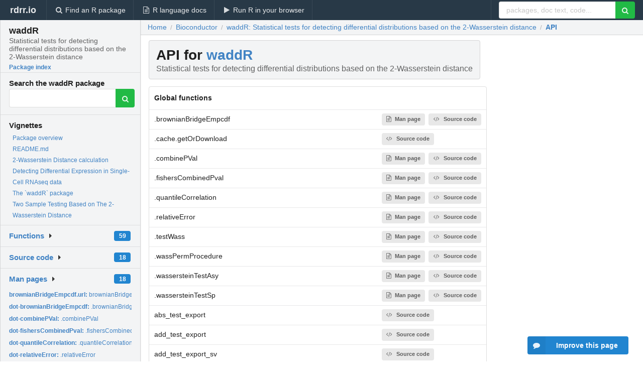

--- FILE ---
content_type: text/html; charset=utf-8
request_url: https://rdrr.io/bioc/waddR/api/
body_size: 34729
content:


<!DOCTYPE html>
<html lang="en">
  <head>
    <meta charset="utf-8">
    
    <script async src="https://www.googletagmanager.com/gtag/js?id=G-LRSBGK4Q35"></script>
<script>
  window.dataLayer = window.dataLayer || [];
  function gtag(){dataLayer.push(arguments);}
  gtag('js', new Date());

  gtag('config', 'G-LRSBGK4Q35');
</script>

    <meta http-equiv="X-UA-Compatible" content="IE=edge">
    <meta name="viewport" content="width=device-width, initial-scale=1, minimum-scale=1">
    <meta property="og:title" content="waddR API and function index" />
    
      <meta name="description" content="API and function index for waddR">
      <meta property="og:description" content="API and function index for waddR"/>
    

    <link rel="icon" href="/favicon.ico">

    <link rel="canonical" href="https://rdrr.io/bioc/waddR/api/" />

    <link rel="search" type="application/opensearchdescription+xml" title="R Package Documentation" href="/opensearch.xml" />

    <!-- Hello from va2  -->

    <title>waddR API and function index</title>

    <!-- HTML5 shim and Respond.js IE8 support of HTML5 elements and media queries -->
    <!--[if lt IE 9]>
      <script src="https://oss.maxcdn.com/html5shiv/3.7.2/html5shiv.min.js"></script>
      <script src="https://oss.maxcdn.com/respond/1.4.2/respond.min.js"></script>
    <![endif]-->

    
      
      
<link rel="stylesheet" href="/static/CACHE/css/dd7eaddf7db3.css" type="text/css" />

    

    
    

    
  </head>

  <body>
    <div class="ui darkblue top fixed inverted menu" role="navigation" itemscope itemtype="http://www.schema.org/SiteNavigationElement" style="height: 40px; z-index: 1000;">
      <a class="ui header item " href="/">rdrr.io<!-- <small>R Package Documentation</small>--></a>
      <a class='ui item ' href="/find/" itemprop="url"><i class='search icon'></i><span itemprop="name">Find an R package</span></a>
      <a class='ui item ' href="/r/" itemprop="url"><i class='file text outline icon'></i> <span itemprop="name">R language docs</span></a>
      <a class='ui item ' href="/snippets/" itemprop="url"><i class='play icon'></i> <span itemprop="name">Run R in your browser</span></a>

      <div class='right menu'>
        <form class='item' method='GET' action='/search'>
          <div class='ui right action input'>
            <input type='text' placeholder='packages, doc text, code...' size='24' name='q'>
            <button type="submit" class="ui green icon button"><i class='search icon'></i></button>
          </div>
        </form>
      </div>
    </div>

    
  



<div style='width: 280px; top: 24px; position: absolute;' class='ui vertical menu only-desktop bg-grey'>
  <a class='header  item' href='/bioc/waddR/' style='padding-bottom: 4px'>
    <h3 class='ui header' style='margin-bottom: 4px'>
      waddR
      <div class='sub header'>Statistical tests for detecting differential distributions based on the 2-Wasserstein distance</div>
    </h3>
    <small style='padding: 0 0 16px 0px' class='fakelink'>Package index</small>
  </a>

  <form class='item' method='GET' action='/search'>
    <div class='sub header' style='margin-bottom: 4px'>Search the waddR package</div>
    <div class='ui action input' style='padding-right: 32px'>
      <input type='hidden' name='package' value='waddR'>
      <input type='hidden' name='repo' value='bioc'>
      <input type='text' placeholder='' name='q'>
      <button type="submit" class="ui green icon button">
        <i class="search icon"></i>
      </button>
    </div>
  </form>

  
    <div class='header item' style='padding-bottom: 7px'>Vignettes</div>
    <small>
      <ul class='fakelist'>
        
          <li>
            <a href='/bioc/waddR/man/waddR-package.html'>
              Package overview
              
            </a>
          </li>
        
          <li>
            <a href='/bioc/waddR/f/README.md'>
              README.md
              
            </a>
          </li>
        
          <li>
            <a href='/bioc/waddR/f/vignettes/wasserstein_metric.Rmd'>
              2-Wasserstein Distance calculation
              
            </a>
          </li>
        
          <li>
            <a href='/bioc/waddR/f/vignettes/wasserstein_singlecell.Rmd'>
              Detecting Differential Expression in Single-Cell RNAseq data
              
            </a>
          </li>
        
          <li>
            <a href='/bioc/waddR/f/vignettes/waddR.Rmd'>
              The `waddR` package
              
            </a>
          </li>
        
          <li>
            <a href='/bioc/waddR/f/vignettes/wasserstein_test.Rmd'>
              Two Sample Testing Based on The 2-Wasserstein Distance
              
            </a>
          </li>
        
      </ul>
    </small>
  

  <div class='ui floating dropdown item finder '>
  <b><a href='/bioc/waddR/api/'>Functions</a></b> <div class='ui blue label'>59</div>
  <i class='caret right icon'></i>
  
  
  
</div>

  <div class='ui floating dropdown item finder '>
  <b><a href='/bioc/waddR/f/'>Source code</a></b> <div class='ui blue label'>18</div>
  <i class='caret right icon'></i>
  
  
  
</div>

  <div class='ui floating dropdown item finder '>
  <b><a href='/bioc/waddR/man/'>Man pages</a></b> <div class='ui blue label'>18</div>
  <i class='caret right icon'></i>
  
    <small>
      <ul style='list-style-type: none; margin: 12px auto 0; line-height: 2.0; padding-left: 0px; padding-bottom: 8px;'>
        
          <li style='white-space: nowrap; text-overflow: clip; overflow: hidden;'><a href='/bioc/waddR/man/brownianBridgeEmpcdf.url.html'><b>brownianBridgeEmpcdf.url: </b>brownianBridgeEmpcdf.url</a></li>
        
          <li style='white-space: nowrap; text-overflow: clip; overflow: hidden;'><a href='/bioc/waddR/man/dot-brownianBridgeEmpcdf.html'><b>dot-brownianBridgeEmpcdf: </b>.brownianBridgeEmpcdf</a></li>
        
          <li style='white-space: nowrap; text-overflow: clip; overflow: hidden;'><a href='/bioc/waddR/man/dot-combinePVal.html'><b>dot-combinePVal: </b>.combinePVal</a></li>
        
          <li style='white-space: nowrap; text-overflow: clip; overflow: hidden;'><a href='/bioc/waddR/man/dot-fishersCombinedPval.html'><b>dot-fishersCombinedPval: </b>.fishersCombinedPval</a></li>
        
          <li style='white-space: nowrap; text-overflow: clip; overflow: hidden;'><a href='/bioc/waddR/man/dot-quantileCorrelation.html'><b>dot-quantileCorrelation: </b>.quantileCorrelation</a></li>
        
          <li style='white-space: nowrap; text-overflow: clip; overflow: hidden;'><a href='/bioc/waddR/man/dot-relativeError.html'><b>dot-relativeError: </b>.relativeError</a></li>
        
          <li style='white-space: nowrap; text-overflow: clip; overflow: hidden;'><a href='/bioc/waddR/man/dot-testWass.html'><b>dot-testWass: </b>.testWass</a></li>
        
          <li style='white-space: nowrap; text-overflow: clip; overflow: hidden;'><a href='/bioc/waddR/man/dot-wassersteinTestAsy.html'><b>dot-wassersteinTestAsy: </b>.wassersteinTestAsy</a></li>
        
          <li style='white-space: nowrap; text-overflow: clip; overflow: hidden;'><a href='/bioc/waddR/man/dot-wassersteinTestSp.html'><b>dot-wassersteinTestSp: </b>.wassersteinTestSp</a></li>
        
          <li style='white-space: nowrap; text-overflow: clip; overflow: hidden;'><a href='/bioc/waddR/man/dot-wassPermProcedure.html'><b>dot-wassPermProcedure: </b>.wassPermProcedure</a></li>
        
          <li style='white-space: nowrap; text-overflow: clip; overflow: hidden;'><a href='/bioc/waddR/man/permutations.html'><b>permutations: </b>permutations</a></li>
        
          <li style='white-space: nowrap; text-overflow: clip; overflow: hidden;'><a href='/bioc/waddR/man/squared_wass_approx.html'><b>squared_wass_approx: </b>squared_wass_approx</a></li>
        
          <li style='white-space: nowrap; text-overflow: clip; overflow: hidden;'><a href='/bioc/waddR/man/squared_wass_decomp.html'><b>squared_wass_decomp: </b>squared_wass_decomp</a></li>
        
          <li style='white-space: nowrap; text-overflow: clip; overflow: hidden;'><a href='/bioc/waddR/man/testZeroes-method.html'><b>testZeroes-method: </b>testZeroes: Test for differential proportions of zero values</a></li>
        
          <li style='white-space: nowrap; text-overflow: clip; overflow: hidden;'><a href='/bioc/waddR/man/waddR-package.html'><b>waddR-package: </b>waddR: Statistical Test for Detecting Differential...</a></li>
        
          <li style='white-space: nowrap; text-overflow: clip; overflow: hidden;'><a href='/bioc/waddR/man/wasserstein_metric.html'><b>wasserstein_metric: </b>wasserstein_metric</a></li>
        
          <li style='white-space: nowrap; text-overflow: clip; overflow: hidden;'><a href='/bioc/waddR/man/wasserstein.sc-method.html'><b>wasserstein.sc-method: </b>wasserstein.sc</a></li>
        
          <li style='white-space: nowrap; text-overflow: clip; overflow: hidden;'><a href='/bioc/waddR/man/wasserstein.test.html'><b>wasserstein.test: </b>wasserstein.test</a></li>
        
        <li style='padding-top: 4px; padding-bottom: 0;'><a href='/bioc/waddR/man/'><b>Browse all...</b></a></li>
      </ul>
    </small>
  
  
  
</div>


  

  
</div>



  <div class='desktop-pad' id='body-content'>
    <div class='ui fluid container bc-row'>
      <div class="ui breadcrumb" itemscope itemtype="http://schema.org/BreadcrumbList">
        <a class="section" href="/">Home</a>
        <div class='divider'> / </div>
        <span itemprop="itemListElement" itemscope itemtype="http://schema.org/ListItem">
          <a class='section' itemscope itemtype="http://schema.org/Thing" itemprop="item" id="https://rdrr.io/all/bioc/" href="/all/bioc/">
            <span itemprop="name">Bioconductor</span>
          </a>
          <meta itemprop="position" content="1" />
        </span>

        <div class='divider'> / </div>

        <span itemprop="itemListElement" itemscope itemtype="http://schema.org/ListItem">
          <a class='section' itemscope itemtype="http://schema.org/Thing" itemprop="item" id="/bioc/waddR/" href="/bioc/waddR/">
            <span itemprop="name">waddR: Statistical tests for detecting differential distributions based on the 2-Wasserstein distance</span>
          </a>
          <meta itemprop="position" content="2" />
        </span>

        <div class='divider'> / </div>

        <span itemprop="itemListElement" itemscope itemtype="http://schema.org/ListItem">
          <a class='active section' itemscope itemtype="http://schema.org/Thing" itemprop="item" id="https://rdrr.io/bioc/waddR/api/" href="https://rdrr.io/bioc/waddR/api/">
            <span itemprop="name">API</span>
          </a>
          <meta itemprop="position" content="3" />
        </span>
      </div>
    </div>

    <div class='ui fluid container' style='padding: 0 16px'>
      <h1 class="ui block header fit-content">
        API for <a href='/bioc/waddR/'>waddR</a>
        <div class='sub header'>Statistical tests for detecting differential distributions based on the 2-Wasserstein distance</div>
      </h1>

      <!-- filter functionality goes here -->

      <table class='ui compact collapsing basic table'>
        <thead>
          <tr>
            <th colspan='2'>Global functions</th>
          </tr>
        </thead>
        <tbody>
          
            <tr>
              <td>.brownianBridgeEmpcdf</td>
              <td>
                
                  
                    <a class='ui small label' href='/bioc/waddR/man/dot-brownianBridgeEmpcdf.html'><i class='file text outline icon'></i>Man page</a> 
                  
                
                  
                    <a class='ui small label' href='/bioc/waddR/src/R/zzz.r'><i class='code icon'></i>Source code</a>
                  
                
              </td>
            </tr>
          
            <tr>
              <td>.cache.getOrDownload</td>
              <td>
                
                  
                    <a class='ui small label' href='/bioc/waddR/src/R/Cache.R'><i class='code icon'></i>Source code</a>
                  
                
              </td>
            </tr>
          
            <tr>
              <td>.combinePVal</td>
              <td>
                
                  
                    <a class='ui small label' href='/bioc/waddR/man/dot-combinePVal.html'><i class='file text outline icon'></i>Man page</a> 
                  
                
                  
                    <a class='ui small label' href='/bioc/waddR/src/R/PValues.R'><i class='code icon'></i>Source code</a>
                  
                
              </td>
            </tr>
          
            <tr>
              <td>.fishersCombinedPval</td>
              <td>
                
                  
                    <a class='ui small label' href='/bioc/waddR/man/dot-fishersCombinedPval.html'><i class='file text outline icon'></i>Man page</a> 
                  
                
                  
                    <a class='ui small label' href='/bioc/waddR/src/R/PValues.R'><i class='code icon'></i>Source code</a>
                  
                
              </td>
            </tr>
          
            <tr>
              <td>.quantileCorrelation</td>
              <td>
                
                  
                    <a class='ui small label' href='/bioc/waddR/man/dot-quantileCorrelation.html'><i class='file text outline icon'></i>Man page</a> 
                  
                
                  
                    <a class='ui small label' href='/bioc/waddR/src/R/Utils.R'><i class='code icon'></i>Source code</a>
                  
                
              </td>
            </tr>
          
            <tr>
              <td>.relativeError</td>
              <td>
                
                  
                    <a class='ui small label' href='/bioc/waddR/man/dot-relativeError.html'><i class='file text outline icon'></i>Man page</a> 
                  
                
                  
                    <a class='ui small label' href='/bioc/waddR/src/R/Utils.R'><i class='code icon'></i>Source code</a>
                  
                
              </td>
            </tr>
          
            <tr>
              <td>.testWass</td>
              <td>
                
                  
                    <a class='ui small label' href='/bioc/waddR/man/dot-testWass.html'><i class='file text outline icon'></i>Man page</a> 
                  
                
                  
                    <a class='ui small label' href='/bioc/waddR/src/R/WassersteinSingleCell.R'><i class='code icon'></i>Source code</a>
                  
                
              </td>
            </tr>
          
            <tr>
              <td>.wassPermProcedure</td>
              <td>
                
                  
                    <a class='ui small label' href='/bioc/waddR/man/dot-wassPermProcedure.html'><i class='file text outline icon'></i>Man page</a> 
                  
                
                  
                    <a class='ui small label' href='/bioc/waddR/src/R/WassersteinTest.R'><i class='code icon'></i>Source code</a>
                  
                
              </td>
            </tr>
          
            <tr>
              <td>.wassersteinTestAsy</td>
              <td>
                
                  
                    <a class='ui small label' href='/bioc/waddR/man/dot-wassersteinTestAsy.html'><i class='file text outline icon'></i>Man page</a> 
                  
                
                  
                    <a class='ui small label' href='/bioc/waddR/src/R/WassersteinTest.R'><i class='code icon'></i>Source code</a>
                  
                
              </td>
            </tr>
          
            <tr>
              <td>.wassersteinTestSp</td>
              <td>
                
                  
                    <a class='ui small label' href='/bioc/waddR/man/dot-wassersteinTestSp.html'><i class='file text outline icon'></i>Man page</a> 
                  
                
                  
                    <a class='ui small label' href='/bioc/waddR/src/R/WassersteinTest.R'><i class='code icon'></i>Source code</a>
                  
                
              </td>
            </tr>
          
            <tr>
              <td>abs_test_export</td>
              <td>
                
                  
                    <a class='ui small label' href='/bioc/waddR/src/R/RcppExports.R'><i class='code icon'></i>Source code</a>
                  
                
              </td>
            </tr>
          
            <tr>
              <td>add_test_export</td>
              <td>
                
                  
                    <a class='ui small label' href='/bioc/waddR/src/R/RcppExports.R'><i class='code icon'></i>Source code</a>
                  
                
              </td>
            </tr>
          
            <tr>
              <td>add_test_export_sv</td>
              <td>
                
                  
                    <a class='ui small label' href='/bioc/waddR/src/R/RcppExports.R'><i class='code icon'></i>Source code</a>
                  
                
              </td>
            </tr>
          
            <tr>
              <td>brownianBridgeEmpcdf.url</td>
              <td>
                
                  
                    <a class='ui small label' href='/bioc/waddR/man/brownianBridgeEmpcdf.url.html'><i class='file text outline icon'></i>Man page</a> 
                  
                
              </td>
            </tr>
          
            <tr>
              <td>concat_test_export</td>
              <td>
                
                  
                    <a class='ui small label' href='/bioc/waddR/src/R/RcppExports.R'><i class='code icon'></i>Source code</a>
                  
                
              </td>
            </tr>
          
            <tr>
              <td>cor_test_export</td>
              <td>
                
                  
                    <a class='ui small label' href='/bioc/waddR/src/R/RcppExports.R'><i class='code icon'></i>Source code</a>
                  
                
              </td>
            </tr>
          
            <tr>
              <td>cumSum_test_export</td>
              <td>
                
                  
                    <a class='ui small label' href='/bioc/waddR/src/R/RcppExports.R'><i class='code icon'></i>Source code</a>
                  
                
              </td>
            </tr>
          
            <tr>
              <td>divide_test_export_sv</td>
              <td>
                
                  
                    <a class='ui small label' href='/bioc/waddR/src/R/RcppExports.R'><i class='code icon'></i>Source code</a>
                  
                
              </td>
            </tr>
          
            <tr>
              <td>divide_test_export_vectors</td>
              <td>
                
                  
                    <a class='ui small label' href='/bioc/waddR/src/R/RcppExports.R'><i class='code icon'></i>Source code</a>
                  
                
              </td>
            </tr>
          
            <tr>
              <td>equidist_quantile_test_export</td>
              <td>
                
                  
                    <a class='ui small label' href='/bioc/waddR/src/R/RcppExports.R'><i class='code icon'></i>Source code</a>
                  
                
              </td>
            </tr>
          
            <tr>
              <td>interval_table_test_export</td>
              <td>
                
                  
                    <a class='ui small label' href='/bioc/waddR/src/R/RcppExports.R'><i class='code icon'></i>Source code</a>
                  
                
              </td>
            </tr>
          
            <tr>
              <td>mean_test_export</td>
              <td>
                
                  
                    <a class='ui small label' href='/bioc/waddR/src/R/RcppExports.R'><i class='code icon'></i>Source code</a>
                  
                
              </td>
            </tr>
          
            <tr>
              <td>multiply_test_export</td>
              <td>
                
                  
                    <a class='ui small label' href='/bioc/waddR/src/R/RcppExports.R'><i class='code icon'></i>Source code</a>
                  
                
              </td>
            </tr>
          
            <tr>
              <td>multiply_test_export_sv</td>
              <td>
                
                  
                    <a class='ui small label' href='/bioc/waddR/src/R/RcppExports.R'><i class='code icon'></i>Source code</a>
                  
                
              </td>
            </tr>
          
            <tr>
              <td>permutations</td>
              <td>
                
                  
                    <a class='ui small label' href='/bioc/waddR/man/permutations.html'><i class='file text outline icon'></i>Man page</a> 
                  
                
                  
                    <a class='ui small label' href='/bioc/waddR/src/R/RcppExports.R'><i class='code icon'></i>Source code</a>
                  
                
              </td>
            </tr>
          
            <tr>
              <td>pow_test_export</td>
              <td>
                
                  
                    <a class='ui small label' href='/bioc/waddR/src/R/RcppExports.R'><i class='code icon'></i>Source code</a>
                  
                
              </td>
            </tr>
          
            <tr>
              <td>quantile_test_export</td>
              <td>
                
                  
                    <a class='ui small label' href='/bioc/waddR/src/R/RcppExports.R'><i class='code icon'></i>Source code</a>
                  
                
              </td>
            </tr>
          
            <tr>
              <td>rep_weighted_test_export</td>
              <td>
                
                  
                    <a class='ui small label' href='/bioc/waddR/src/R/RcppExports.R'><i class='code icon'></i>Source code</a>
                  
                
              </td>
            </tr>
          
            <tr>
              <td>sd_test_export</td>
              <td>
                
                  
                    <a class='ui small label' href='/bioc/waddR/src/R/RcppExports.R'><i class='code icon'></i>Source code</a>
                  
                
              </td>
            </tr>
          
            <tr>
              <td>squared_wass_approx</td>
              <td>
                
                  
                    <a class='ui small label' href='/bioc/waddR/man/squared_wass_approx.html'><i class='file text outline icon'></i>Man page</a> 
                  
                
                  
                    <a class='ui small label' href='/bioc/waddR/src/R/RcppExports.R'><i class='code icon'></i>Source code</a>
                  
                
              </td>
            </tr>
          
            <tr>
              <td>squared_wass_decomp</td>
              <td>
                
                  
                    <a class='ui small label' href='/bioc/waddR/man/squared_wass_decomp.html'><i class='file text outline icon'></i>Man page</a> 
                  
                
                  
                    <a class='ui small label' href='/bioc/waddR/src/R/RcppExports.R'><i class='code icon'></i>Source code</a>
                  
                
              </td>
            </tr>
          
            <tr>
              <td>subtract_test_export</td>
              <td>
                
                  
                    <a class='ui small label' href='/bioc/waddR/src/R/RcppExports.R'><i class='code icon'></i>Source code</a>
                  
                
              </td>
            </tr>
          
            <tr>
              <td>sum_test_export</td>
              <td>
                
                  
                    <a class='ui small label' href='/bioc/waddR/src/R/RcppExports.R'><i class='code icon'></i>Source code</a>
                  
                
              </td>
            </tr>
          
            <tr>
              <td>testZeroes</td>
              <td>
                
                  
                    <a class='ui small label' href='/bioc/waddR/man/testZeroes-method.html'><i class='file text outline icon'></i>Man page</a> 
                  
                
              </td>
            </tr>
          
            <tr>
              <td>testZeroes,SingleCellExperiment,SingleCellExperiment,vector-meth</td>
              <td>
                
                  
                    <a class='ui small label' href='/bioc/waddR/man/testZeroes-method.html'><i class='file text outline icon'></i>Man page</a> 
                  
                
              </td>
            </tr>
          
            <tr>
              <td>testZeroes,matrix,vector,ANY-method</td>
              <td>
                
                  
                    <a class='ui small label' href='/bioc/waddR/man/testZeroes-method.html'><i class='file text outline icon'></i>Man page</a> 
                  
                
              </td>
            </tr>
          
            <tr>
              <td>waddR</td>
              <td>
                
                  
                    <a class='ui small label' href='/bioc/waddR/man/waddR-package.html'><i class='file text outline icon'></i>Man page</a> 
                  
                
              </td>
            </tr>
          
            <tr>
              <td>waddR-package</td>
              <td>
                
                  
                    <a class='ui small label' href='/bioc/waddR/man/waddR-package.html'><i class='file text outline icon'></i>Man page</a> 
                  
                
              </td>
            </tr>
          
            <tr>
              <td>wasserstein.sc</td>
              <td>
                
                  
                    <a class='ui small label' href='/bioc/waddR/man/wasserstein.sc-method.html'><i class='file text outline icon'></i>Man page</a> 
                  
                
              </td>
            </tr>
          
            <tr>
              <td>wasserstein.sc,SingleCellExperiment,SingleCellExperiment,ANY,ANY</td>
              <td>
                
                  
                    <a class='ui small label' href='/bioc/waddR/man/wasserstein.sc-method.html'><i class='file text outline icon'></i>Man page</a> 
                  
                
              </td>
            </tr>
          
            <tr>
              <td>wasserstein.sc,SingleCellExperiment,SingleCellExperiment-method</td>
              <td>
                
                  
                    <a class='ui small label' href='/bioc/waddR/man/wasserstein.sc-method.html'><i class='file text outline icon'></i>Man page</a> 
                  
                
              </td>
            </tr>
          
            <tr>
              <td>wasserstein.sc,matrix,vector-method</td>
              <td>
                
                  
                    <a class='ui small label' href='/bioc/waddR/man/wasserstein.sc-method.html'><i class='file text outline icon'></i>Man page</a> 
                  
                
              </td>
            </tr>
          
            <tr>
              <td>wasserstein.sc-method,matrix,vector,ANY,ANY,ANY-method</td>
              <td>
                
                  
                    <a class='ui small label' href='/bioc/waddR/man/wasserstein.sc-method.html'><i class='file text outline icon'></i>Man page</a> 
                  
                
              </td>
            </tr>
          
            <tr>
              <td>wasserstein.test</td>
              <td>
                
                  
                    <a class='ui small label' href='/bioc/waddR/man/wasserstein.test.html'><i class='file text outline icon'></i>Man page</a> 
                  
                
                  
                    <a class='ui small label' href='/bioc/waddR/src/R/WassersteinTest.R'><i class='code icon'></i>Source code</a>
                  
                
              </td>
            </tr>
          
            <tr>
              <td>wasserstein_metric</td>
              <td>
                
                  
                    <a class='ui small label' href='/bioc/waddR/man/wasserstein_metric.html'><i class='file text outline icon'></i>Man page</a> 
                  
                
                  
                    <a class='ui small label' href='/bioc/waddR/src/R/RcppExports.R'><i class='code icon'></i>Source code</a>
                  
                
              </td>
            </tr>
          
        </tbody>
      </table>

      <small><a href="/bioc/waddR/">waddR documentation</a> built on Nov. 8, 2020, 8:32 p.m.</small>

    </div>
    
    
<div class="ui inverted darkblue vertical footer segment" style='margin-top: 16px; padding: 32px;'>
  <div class="ui center aligned container">
    <div class="ui stackable inverted divided three column centered grid">
      <div class="five wide column">
        <h4 class="ui inverted header">R Package Documentation</h4>
        <div class='ui inverted link list'>
          <a class='item' href='/'>rdrr.io home</a>
          <a class='item' href='/r/'>R language documentation</a>
          <a class='item' href='/snippets/'>Run R code online</a>
        </div>
      </div>
      <div class="five wide column">
        <h4 class="ui inverted header">Browse R Packages</h4>
        <div class='ui inverted link list'>
          <a class='item' href='/all/cran/'>CRAN packages</a>
          <a class='item' href='/all/bioc/'>Bioconductor packages</a>
          <a class='item' href='/all/rforge/'>R-Forge packages</a>
          <a class='item' href='/all/github/'>GitHub packages</a>
        </div>
      </div>
      <div class="five wide column">
        <h4 class="ui inverted header">We want your feedback!</h4>
        <small>Note that we can't provide technical support on individual packages. You should contact the package authors for that.</small>
        <div class='ui inverted link list'>
          <a class='item' href="https://twitter.com/intent/tweet?screen_name=rdrrHQ">
            <div class='ui large icon label twitter-button-colour'>
              <i class='whiteish twitter icon'></i> Tweet to @rdrrHQ
            </div>
          </a>

          <a class='item' href="https://github.com/rdrr-io/rdrr-issues/issues">
            <div class='ui large icon label github-button-colour'>
              <i class='whiteish github icon'></i> GitHub issue tracker
            </div>
          </a>

          <a class='item' href="mailto:ian@mutexlabs.com">
            <div class='ui teal large icon label'>
              <i class='whiteish mail outline icon'></i> ian@mutexlabs.com
            </div>
          </a>

          <a class='item' href="https://ianhowson.com">
            <div class='ui inverted large image label'>
              <img class='ui avatar image' src='/static/images/ianhowson32.png'> <span class='whiteish'>Personal blog</span>
            </div>
          </a>
        </div>
      </div>
    </div>
  </div>

  
  <br />
  <div class='only-mobile' style='min-height: 120px'>
    &nbsp;
  </div>
</div>

  </div>


    <!-- suggestions button -->
    <div style='position: fixed; bottom: 2%; right: 2%; z-index: 1000;'>
      <div class="ui raised segment surveyPopup" style='display:none'>
  <div class="ui large header">What can we improve?</div>

  <div class='content'>
    <div class="ui form">
      <div class="field">
        <button class='ui fluid button surveyReasonButton'>The page or its content looks wrong</button>
      </div>

      <div class="field">
        <button class='ui fluid button surveyReasonButton'>I can't find what I'm looking for</button>
      </div>

      <div class="field">
        <button class='ui fluid button surveyReasonButton'>I have a suggestion</button>
      </div>

      <div class="field">
        <button class='ui fluid button surveyReasonButton'>Other</button>
      </div>

      <div class="field">
        <label>Extra info (optional)</label>
        <textarea class='surveyText' rows='3' placeholder="Please enter more detail, if you like. Leave your email address if you'd like us to get in contact with you."></textarea>
      </div>

      <div class='ui error message surveyError' style='display: none'></div>

      <button class='ui large fluid green disabled button surveySubmitButton'>Submit</button>
    </div>
  </div>
</div>

      <button class='ui blue labeled icon button surveyButton only-desktop' style='display: none; float: right;'><i class="comment icon"></i> Improve this page</button>
      
    </div>

    
      <script async src="//pagead2.googlesyndication.com/pagead/js/adsbygoogle.js"></script>
    

    
  


    <div class="ui modal snippetsModal">
  <div class="header">
    Embedding an R snippet on your website
  </div>
  <div class="content">
    <div class="description">
      <p>Add the following code to your website.</p>

      <p>
        <textarea class='codearea snippetEmbedCode' rows='5' style="font-family: Consolas,Monaco,'Andale Mono',monospace;">REMOVE THIS</textarea>
        <button class='ui blue button copyButton' data-clipboard-target='.snippetEmbedCode'>Copy to clipboard</button>
      </p>

      <p>For more information on customizing the embed code, read <a href='/snippets/embedding/'>Embedding Snippets</a>.</p>
    </div>
  </div>
  <div class="actions">
    <div class="ui button">Close</div>
  </div>
</div>

    
    <script type="text/javascript" src="/static/CACHE/js/73d0b6f91493.js"></script>

    
    <script type="text/javascript" src="/static/CACHE/js/484b2a9a799d.js"></script>

    
    <script type="text/javascript" src="/static/CACHE/js/4f8010c72628.js"></script>

    
    

    
  
<link rel="stylesheet" href="/static/CACHE/css/dd7eaddf7db3.css" type="text/css" />



    <link rel="stylesheet" href="//fonts.googleapis.com/css?family=Open+Sans:400,400italic,600,600italic,800,800italic">
    <link rel="stylesheet" href="//fonts.googleapis.com/css?family=Oswald:400,300,700">
  </body>
</html>
